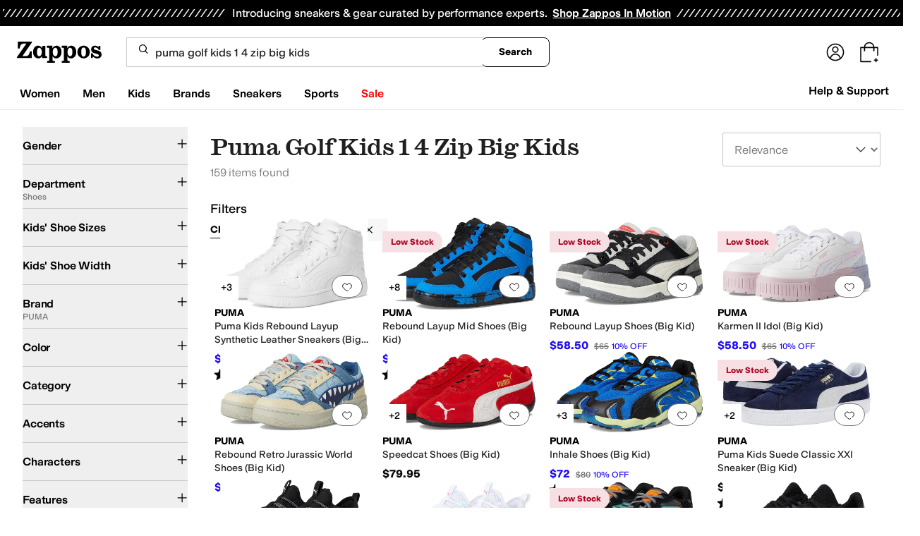

--- FILE ---
content_type: application/javascript
request_url: https://www.zappos.com/marty-assets/marty-zappos.5301.afb5860d9b88938e17f4.js
body_size: 3787
content:
"use strict";(self.__LOADABLE_LOADED_CHUNKS__=self.__LOADABLE_LOADED_CHUNKS__||[]).push([[5301],{35301:(e,t,r)=>{r.d(t,{_V:()=>M,M9:()=>N,os:()=>B,PE:()=>L,rB:()=>U,Mh:()=>k,C3:()=>T,F1:()=>P,zo:()=>y,Vj:()=>g,oI:()=>h,Jp:()=>_,zF:()=>D,wC:()=>R});var n=r(13679),o=r(74417),u=r(45803),s=r(7456),i=r(14955);const a=function e(t){function r(e,t){return e>>>t|e<<32-t}const n=Math.pow,o=n(2,32),u="length";let s,i,a="";const c=[],l=8*t[u];let m=e.h=e.h||[];const f=e.k=e.k||[];let I=f[u];const d={};for(let e=2;I<64;e++)if(!d[e]){for(s=0;s<313;s+=e)d[s]=e;m[I]=n(e,.5)*o|0,f[I++]=n(e,1/3)*o|0}for(t+="";t[u]%64-56;)t+="\0";for(s=0;s<t[u];s++){if(i=t.charCodeAt(s),i>>8)return;c[s>>2]|=i<<(3-s)%4*8}for(c[c[u]]=l/o|0,c[c[u]]=l,i=0;i<c[u];){const e=c.slice(i,i+=16),t=m;for(m=m.slice(0,8),s=0;s<64;s++){const t=e[s-15],n=e[s-2],o=m[0],u=m[4],i=m[7]+(r(u,6)^r(u,11)^r(u,25))+(u&m[5]^~u&m[6])+f[s]+(e[s]=s<16?e[s]:e[s-16]+(r(t,7)^r(t,18)^t>>>3)+e[s-7]+(r(n,17)^r(n,19)^n>>>10)|0);m=[i+((r(o,2)^r(o,13)^r(o,22))+(o&m[1]^o&m[2]^m[1]&m[2]))|0].concat(m),m[4]=m[4]+i|0}for(s=0;s<8;s++)m[s]=m[s]+t[s]|0}for(s=0;s<8;s++)for(i=3;i+1;i--){const e=m[s]>>8*i&255;a+=(e<16?0:"")+e.toString(16)}return a};var c=r(77511),l=r(65857),m=r(33384),f=r(65937),I=r(17759),d=r(92122),E=r(5237),p=r(42446),S=r(99808),b=r(47120),O=r(74781);function R(e){return{type:s.BbK,giftCardRedeemCode:e}}function h(e){return{type:s.Oqj,item:e}}function _(e){return{type:s.JKy,selectedItems:e}}function T(e){return{type:s.HJm,item:e}}function C(e,t){return{type:s.AGm,zawPromotions:e,zawPromotionsStatus:t}}function y(){return{type:s.kwc}}const P=()=>({type:s.AsC}),D=e=>({type:s.TEt,previousOrderAction:e}),g=e=>({type:s.Gjq,previousAccountState:e});function N(e){return(t,r)=>{t({type:s.nWD});const n=r(),{cookies:o,router:{location:u}}=n,i=(0,O.Ti)(n);return(0,m.jy)(i,o).then((0,E.B)((0,d.pz)(t,r))).then(f.x4).then(f.PN).then((({customerInfo:e})=>(t(function(e){return{type:s.X0k,customerInfo:e}}(e)),e))).catch((r=>{if(e)return(0,l.Hb)(t,(0,I.O)((0,b.D2)(e)?e:"",u))(r);r.id!==f.h9&&t((0,l.sT)(l.cn.GENERIC,r))}))}}function B(){return(e,t)=>{e({type:s.Q8B});const r=t(),{cookies:o,router:{location:u}}=r,i=(0,O.Ti)(r);return(0,m.G6)(i,o).then((0,E.B)((0,d.pz)(e,t))).then(f.x4).then((0,f.ef)("API-myAccount-giftCard")).then((({balance:t=n.RN})=>{var r;e((r=t,{type:s.dPc,giftCardBalance:r}))})).catch((0,l.Hb)(e,(0,I.O)("/account",u)))}}const A=(e,t)=>500===e.status&&t>1;function L(e,t,r=o.Xg){return(n,o)=>{const u={};if(0===e.length)return void n(C(u));n({type:s.Gdn});const i=o(),{cookies:a}=i,c=(0,O.Ti)(i),l=S.ZP.getAsinsFromOrdersMap(t),I=Object.keys(t)[0];return(0,m.dx)(c,e,l,I,a).then(f.x4).then(f.PN).then((e=>{const r=S.ZP.mapNewEndpointToOldFormat(e?.eligiblePromos),o=S.ZP.addRawPromoAmountsFromOrderToPromos(r,Object.values(t)),u=204===e.status?e.message:null;return n(C(o,u))})).catch((o=>A(o,r)?n(L(e,t,r-1)):n(C(u))))}}function k(e,t){return(r,n)=>{const o=n(),{cookies:u,router:{location:a},pageView:{pageType:c}}=o,S=(0,O.Ti)(o),b=(0,p.P4)(c);return r(function(e){return{type:s.y0F,sourcePage:e}}(b)),(0,m._s)(S,e,u).then((0,E.B)((0,d.pz)(r,n))).then(f.x4).then(f.PN).then((({balance:e,cvs:n})=>{const{account:{giftCard:o}}=i.CONSTRAINT_VIOLATIONS_MESSAGES;if(n.length){const e=o[n[0].name];r(function(e){return{type:s.e0W,giftCardRedeemError:e}}(e))}else r((u=e,{type:s.nQb,giftCardBalance:u}));var u;t.focus()})).catch((0,l.Hb)(r,(0,I.O)("/account",a)))}}function U(){return(e,t)=>{const r=t(),{cookies:n}=r,o=(0,O.Ti)(r);return(0,m.$1)(o,n)}}function M(e){const t=e=>{const t=e.trim().toLowerCase().replace(/\+[^@]*@/g,"@");if((0,u.Xt)(t))return t;(0,c.H)(`${e} is not a valid email.`)};try{if(Array.isArray(e)){const r=[];return e.forEach((e=>{r.push(a(t(e)))})),r}if("string"==typeof e)return a(t(e));(0,c.H)(`Error: typeof argument should be array or string ${e}`)}catch(e){(0,c.H)(e)}}},74417:(e,t,r)=>{r.d(t,{HE:()=>o,Xg:()=>u,i2:()=>s,zb:()=>n});let n=function(e){return e.RETURN_NEEDED="RETURN_NEEDED",e.SUBSIDY_EXPIRED_NOT_REISSUED="SUBSIDY_EXPIRED_NOT_REISSUED",e.SUBSIDY_WILL_BE_REISSUED="SUBSIDY_WILL_BE_REISSUED",e.SUBSIDY_EXPIRED="SUBSIDY_EXPIRED",e.ORDER_CONTAINS_MULTIPLE_ITEMS="ORDER_CONTAINS_MULTIPLE_ITEMS",e.GENERIC_WILL_NOT_BE_REISSUED="GENERIC_WILL_NOT_BE_REISSUED",e}({});const o={amazon:"Amazon employee? Email Amazon@zappos.com",error:"There was an error recording your response",success:"Thank you for your response"},u=3,s="ZAW"},55799:(e,t,r)=>{r.d(t,{$A:()=>E,C5:()=>c,CL:()=>p,Eo:()=>a,OM:()=>C,Pf:()=>b,SZ:()=>d,Vo:()=>m,Xk:()=>S,Yn:()=>y,aP:()=>g,cg:()=>h,e1:()=>P,fD:()=>D,hX:()=>s,ht:()=>f,kK:()=>I,k_:()=>T,o$:()=>_,sm:()=>i,tz:()=>R,xv:()=>O,zq:()=>l});var n=r(10249);const o=e=>e.map((e=>u(e))),u=e=>n.Ai[e]||"UNKNOWN_RETURN_LABEL_TYPE",s=({returnInitiateSource:e})=>({returnInitiateClick:{returnInitiateSource:e}}),i=({numberOfBoxes:e})=>({numberOfBoxesOnReturnSubmit:{numberOfBoxes:e}}),a=({availableReturnLabels:e,displayedReturnLabels:t,arePickupReturnsAuthorized:r})=>({returnTransportationOptions:{availableReturnLabelTypes:o(e),displayedReturnLabelTypes:o(t),upsPickupsAuthorized:r}}),c=({step:e,scenario:t,subsidyValue:r})=>{const n={zawReturn:{step:e,scenario:t}};return null!=r&&(n.zawReturn.subsidyValue=r),n},l=({returnLabel:e,startTime:t})=>({submitReturnClick:{returnLabelType:[u(e)],returnDetails:[{timeSpent:(e=>Math.floor(((new Date).getTime()-e)/1e3))(t)}]}}),m=({returnLabel:e})=>({returnConfirmationPageView:{returnLabelType:u(e)}}),f=()=>({myOrdersStartReturnClick:{}}),I=()=>({itemDetailsStartReturnClick:{}}),d=()=>({orderDetailsStartReturnClick:{}}),E=()=>({addMoreItemsToThisReturnClick:{}}),p=()=>({myReturnsStartReturnClick:{}}),S=({numberOfItems:e,numberOfBoxes:t})=>({returnMultiItemSelectBoxesClick:{numberOfItems:e,numberOfBoxes:t}}),b=({numberOfItems:e})=>({returnMultiItemToNumberOfBoxesClick:{numberOfItems:e}}),O=()=>({returnSingleItemClick:{}}),R=()=>({returnSingleItemToReturnMethodClick:{}}),h=()=>({returnSingleItemToSummaryReturnClick:{}}),_=()=>({returnSingleItemConfirmReturnClick:{}}),T=()=>({selectMultiItemClick:{}}),C=()=>({returnMultiItemClick:{}}),y=({numberOfItems:e})=>({returnMultiItemToReturnMethodClick:{numberOfItems:e}}),P=({numberOfItems:e,numberOfBoxes:t})=>({returnMultiItemToSummaryReturnClick:{numberOfItems:e,numberOfBoxes:t}}),D=({numberOfItems:e,numberOfBoxes:t})=>({returnMultiItemConfirmReturnClick:{numberOfItems:e,numberOfBoxes:t}}),g=({refundMethod:e})=>({refundMethodClick:{refundMethod:e}})},99808:(e,t,r)=>{r.d(t,{ZP:()=>_,Vn:()=>I,fW:()=>R});let n=function(e){return e.SUBSIDY="SUBSIDY",e.EXCHANGE="EXCHANGE",e.DISCOUNT="DISCOUNT",e}({});var o=r(70363),u=r(55799),s=r(74417);const i=e=>null!=e,a=e=>Object.values(e).filter(c).length>0,c=e=>{const t=e.promotionType===n.SUBSIDY,r=e.promotionType===n.EXCHANGE;return t||r},l=e=>Boolean(d(e)),m=(e,t)=>{const r=[];return e.pricing.pretax.forEach((({promoId:e,amount:n})=>{const o=n?p(n):null;if(e&&o){const n={promoId:e,amount:o,...t[e]};r.push(n)}})),r},f=(e,t)=>{const r={};return t.forEach((t=>{const n=t.pricing.pretax,o=n.find((t=>t.promoId===e))?.amount,u=o?p(o):null;u&&(r[t.orderId]=u)})),r},I=e=>Object.values(e).filter(c).filter(l),d=e=>e?e.promotionType===n.SUBSIDY?e.relatedPromoExchangeId:e.promotionType===n.EXCHANGE?e.obfPromotionId:null:null,E=(e,t)=>{if(!t||1!==t.length)return!1;const{orderId:r}=t[0],n=e?.[r];return 1===n?.lineItems?.length},p=e=>{const t=e.replace(/[^\d.-]/g,"");return t?parseFloat(t):null},S=e=>e.reduce(((e,t)=>e+t.amount),0),b=e=>e.promotionType===n.DISCOUNT,O=e=>e.pricing.pretax.map((e=>e.promoId)).filter((e=>!!e)),R=({scenario:e,reissuableZawPromos:t,step:r},n=o.j)=>{Boolean(t&&t.length>0)?t.forEach((t=>{const o=h(t),s={step:r,scenario:e,subsidyValue:o};n((()=>[u.C5,s]))})):n((()=>[u.C5,{step:r,scenario:e}]))},h=e=>Object.values(e.amountsPerOrder||{})[0],_={promotionsAlreadyFetched:i,shouldFetchPromotions:({zawPromotions:e,isRequestingZawPromotions:t})=>!i(e)&&!t,extractPromoIds:e=>Object.values(e).flatMap(O),containsZawPromotions:a,filterOutNonZawPromos:c,filterOutNonReissuablePromos:l,shouldReissuePromos:(e,t)=>e&&t===s.zb.SUBSIDY_WILL_BE_REISSUED,extractReissuablePromosForBox:(e,t,r,n)=>e.map((e=>e.orderId)).map((e=>t[e])).filter((e=>Boolean(e))).flatMap((e=>m(e,r))).filter(c).filter(l).map((e=>{const t={promotionId:d(e),shouldIssueClaimCode:!0,claimAmount:e.amount,program:s.i2};return e?.obfPromotionId&&(t.originalPromoId=e.obfPromotionId),t})).filter((e=>!n.includes(e.promotionId))),isZAWReturnsEnabled:({marketplace:e})=>{const{returns:{enableZAWReturns:t}}=e;return t},getPromosMergedWithZawDataForOrder:m,getTotalSubsidyAmount:e=>{const t=e.filter(c);return S(t)},getTotalDiscountAmount:e=>{const t=e.filter(b);return S(t)},trackMetric:R,shouldSetZawSubsidyReissueEligibility:(e,t,r)=>{if(!e)return!1;if(null!=r)return!1;const{zawPromotions:n}=t;return i(n)&&a(n)},getZawSubsidyReissueEligibility:(e,t)=>{const{zawPromotions:r,cancelOrReturnItems:n,zawPromotionsStatus:o}=e;if(!i(r))return null;if(!a(r))return null;if(o?.toLowerCase().includes("fraud detected"))return s.zb.RETURN_NEEDED;if(o?.toLowerCase().includes("return beyond time limit"))return s.zb.SUBSIDY_EXPIRED_NOT_REISSUED;if(!E(t,n))return s.zb.ORDER_CONTAINS_MULTIPLE_ITEMS;return 0===Object.values(r).filter(c).filter(l).length?s.zb.GENERIC_WILL_NOT_BE_REISSUED:s.zb.SUBSIDY_WILL_BE_REISSUED},addRawPromoAmountsFromOrderToPromos:(e,t)=>{const r=Object.keys(e),n={};return r.forEach((r=>{const o=e[r],u=f(r,t);n[r]={...o,amountsPerOrder:u}})),n},getReissuablePromos:I,returnContainsOneItemFromSingleItemOrder:E,mapNewEndpointToOldFormat:e=>{const t={};return e?.forEach((e=>{t[e.obfPromotionId]=e})),t},getAsinsFromOrdersMap:e=>{const t=Object.values(e),r=[];return t.forEach((({lineItems:e})=>{e.forEach((e=>{e?.product?.asin&&r.push(e.product.asin)}))})),r}}}}]);
//# sourceMappingURL=marty-zappos.5301.afb5860d9b88938e17f4.js.map